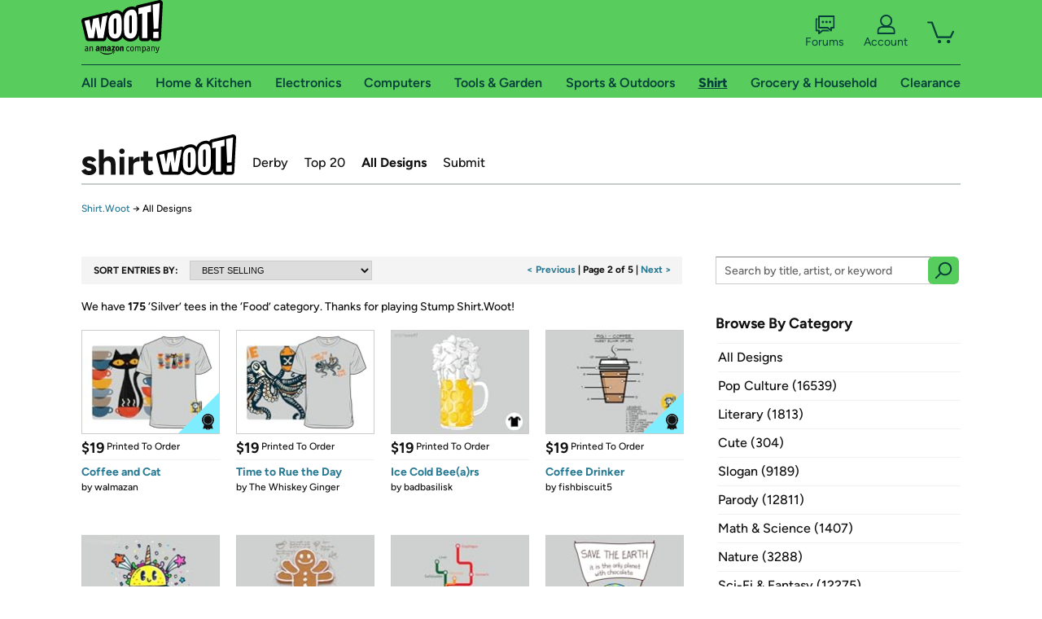

--- FILE ---
content_type: text/html; charset=utf-8
request_url: https://shirt.woot.com/catalog?category=food&color=silver&page=2&ref=cnt_ctlg_bnxt
body_size: 15274
content:



    <!DOCTYPE html>
    <html>
    <head>
        <!--AWS RUM-->
<script>(function (n, i, v, r, s, c, x, z) { x = window.AwsRumClient = { q: [], n: n, i: i, v: v, r: r, c: c }; window[n] = function (c, p) { x.q.push({ c: c, p: p }); }; z = document.createElement('script'); z.async = true; z.src = s; document.head.insertBefore(z, document.head.getElementsByTagName('script')[0]); })('cwr', 'f3691888-3da1-4d69-a78a-bbc88c499553', '1.0.0', 'us-east-1', 'https://client.rum.us-east-1.amazonaws.com/1.5.0/cwr.js', { guestRoleArn: "arn:aws:iam::525508281157:role/RUM-Monitor-us-east-1-525508281157-0063818041461-Unauth", identityPoolId: "us-east-1:9d0ab28f-ed32-4a67-84b0-1a981cafd7fb", endpoint: "https://dataplane.rum.us-east-1.amazonaws.com", telemetries: ["performance", "errors", "http"], allowCookies: true, enableXRay: true });</script>
<!--End AWS RUM-->

        <title>Shirt.Woot Catalog</title>
        <link rel="icon" type="image/png" href="https://d3rqdbvvokrlbl.cloudfront.net/lib/Images/favicon/favicon-96x96.2025.png" sizes="96x96" />
<link rel="icon" type="image/svg+xml" href="https://d3rqdbvvokrlbl.cloudfront.net/lib/Images/favicon/favicon.2025.svg" />
<link rel="apple-touch-icon" sizes="180x180" href="https://d3rqdbvvokrlbl.cloudfront.net/lib/Images/favicon/apple-touch-icon.5.png" />
<meta name="apple-mobile-web-app-title" content="Woot!" />


        <link href="https://d3rqdbvvokrlbl.cloudfront.net/areas/shirt.woot/styles/shared/layout.53e626251032.less" rel="stylesheet" />
        <link href="https://shirt.woot.com/catalog?category=food&amp;color=silver&amp;page=2"
              rel="canonical">
        
        <meta content="width=1100" name="viewport" />
        <meta name="google-site-verification" content="OvtTPma0yP_gBPm58WnY3eTo2QcEZerb24x8gTUgiZQ" />
        <script crossorigin="anonymous" src="https://d3rqdbvvokrlbl.cloudfront.net/lib/scripts/shared/jquery-modernizr.53e626251032.js"></script>

        <meta content="2026-01-22T02:15:54.7105222Z" id="timestamp">

            
        <meta property="fb:app_id" content="121800081168103" />
        <meta property="og:description" content="We have 175 ‘Silver’ tees in the ‘Food’ category. Thanks for playing Stump Shirt.Woot!" />
        <meta property="og:title" content="Shirt.Woot Catalog" />
        <meta property="og:url" content="https://shirt.woot.com/catalog?category=food&amp;color=silver&amp;page=2" />
        <meta property="og:site_name" content="Shirt.Woot" />


        <script>
            var googletag = googletag || {};
            googletag.cmd = googletag.cmd || [];
            (function () {
                var gads = document.createElement("script");
                gads.async = true;
                gads.type = "text/javascript";
                var useSSL = "https:" == document.location.protocol;
                gads.src = (useSSL ? "https:" : "http:") + "//www.googletagservices.com/tag/js/gpt.js";
                var node = document.getElementsByTagName("script")[0];
                node.parentNode.insertBefore(gads, node);
            })();
        </script>

        
            <script>
        var googleDataLayer = googleDataLayer || [];
        googleDataLayer.push({
            customDimensions: {
                displayType: 'Desktop',
            },
        });
    </script>

    <!-- Google Tag Manager -->
    <script>
        (function (w, d, s, l, i) {
            w[l] = w[l] || []; w[l].push({
                'gtm.start':
                    new Date().getTime(), event: 'gtm.js'
            }); var f = d.getElementsByTagName(s)[0],
                j = d.createElement(s), dl = l != 'dataLayer' ? '&l=' + l : ''; j.async = true; j.src =
                    '//www.googletagmanager.com/gtm.js?id=' + i + dl; f.parentNode.insertBefore(j, f);
        })(window, document, 'script', 'googleDataLayer', 'GTM-KBS4QP');</script>
    <!-- End Google Tag Manager -->


        

        <!-- Optimizely -->
        <script src="https://cdn.optimizely.com/js/25069340825.js"></script>
        <!-- End Optimizely -->

        
    <link href="https://d3rqdbvvokrlbl.cloudfront.net/areas/shirt.woot/styles/catalog/index.53e626251032.less" rel="stylesheet" />

        <style> </style > <script> $(function(){
if (document.location.href.indexOf('woot.com/offers/') < 0) {
    return;
}

var $linksWithWrongUrl = $('a[href="https://admin.woot.com/warranty"]');
if ($linksWithWrongUrl.length === 0) {
    return;
}
$linksWithWrongUrl.attr('href', document.location.origin + '/warranty');
}) </script> <style > </style><style></style >
<script>
$(document).ready(function () { 
$('p, h1, h2, h3, a').filter(':contains("Woot Inc"), :contains("Woot, Inc")').each(function(){$(this).text($(this).text().replace(/Woot,? Inc\.?/g,"Woot LLC")); });
});
</script>
<style ></style>

    </head>

    <body>
        

    <!-- Google Tag Manager (noscript) -->
        <noscript><iframe src="//www.googletagmanager.com/ns.html?id=GTM-KBS4QP"
        height="0" width="0" style="display:none;visibility:hidden" sandbox=""></iframe></noscript>
    <!-- End Google Tag Manager (noscript) -->


        
        <div id="header-container">
            
            



<a class="amazon-ingress" href="#" data-test-ui="amazon-ingress"><div class="arrow"></div>Back to Amazon.com</a>

<header id="global-header">
    <div class="header-container">
        <nav class="actions">
            <div class="logo-container">
                <a class="logo-container"     href="https://www.woot.com/?ref=w_ngh_w_2#ref=shirt.woot.com/header/tab@1.10-woot" data-ref-tag="w_ngh_w_2"
>
                    <img src="https://d3rqdbvvokrlbl.cloudfront.net/lib/images/sites/header/woot-logo.svg" alt="W-O-O-T exclamation. Woooot! an Amazon company." />
                </a>
            </div>
            <div class="actions-list-container menu-items-container">
                <div class="action-box">
                    <ul class="actions-list">
                        <li>
                            <a href="https://forums.woot.com/" class="forums">
                                <svg width="25" height="24" viewBox="0 0 25 24" fill="none"
    xmlns="http://www.w3.org/2000/svg">
    <g clip-path="url(#clip0_503_10326)">
        <g clip-path="url(#clip1_503_10326)">
            <path d="M24.21 1.29C24.03 1.11 23.78 1 23.52 1H5.02004C4.76004 1 4.51004 1.1 4.33004 1.29C4.15004 1.47 4.04004 1.72 4.04004 1.98V15.95C4.04004 16.21 4.14004 16.46 4.33004 16.64C4.52004 16.82 4.76004 16.93 5.02004 16.93H15.21L19.33 20.29C19.62 20.53 20.03 20.58 20.37 20.42C20.71 20.26 20.93 19.91 20.93 19.54V16.93H23.54C23.8 16.93 24.05 16.83 24.23 16.64C24.41 16.46 24.52 16.21 24.52 15.95V1.98C24.52 1.72 24.42 1.47 24.23 1.29H24.21ZM19.94 14.97C19.68 14.97 19.43 15.07 19.25 15.26C19.07 15.44 18.96 15.69 18.96 15.95V17.48L16.17 15.2C16 15.06 15.78 14.98 15.55 14.98H6.00004V2.95H22.55V14.97H19.94Z" fill="#121212"/>
            <path d="M18.6499 7.5C17.8399 7.5 17.1799 8.16 17.1799 8.97C17.1799 9.78 17.8399 10.44 18.6499 10.44C19.4599 10.44 20.1199 9.78 20.1199 8.97C20.1199 8.16 19.4599 7.5 18.6499 7.5Z" fill="#121212"/>
            <path d="M14.27 7.5C13.46 7.5 12.8 8.16 12.8 8.97C12.8 9.78 13.46 10.44 14.27 10.44C15.08 10.44 15.74 9.78 15.74 8.97C15.74 8.16 15.08 7.5 14.27 7.5Z" fill="#121212"/>
            <path d="M9.90005 7.5C9.09005 7.5 8.43005 8.16 8.43005 8.97C8.43005 9.78 9.09005 10.44 9.90005 10.44C10.7101 10.44 11.3701 9.78 11.3701 8.97C11.3701 8.16 10.7101 7.5 9.90005 7.5Z" fill="#121212"/>
            <path d="M15.69 18.49H9.45C9.22 18.49 9.01 18.57 8.83 18.71L6.04 20.99V19.46C6.04 19.2 5.94 18.95 5.75 18.77C5.56 18.59 5.32 18.48 5.06 18.48H2.45V6.41997H3.16V4.46997H1.48C1.22 4.46997 0.97 4.56997 0.79 4.75997C0.61 4.93997 0.5 5.18997 0.5 5.44997V19.46C0.5 19.72 0.6 19.97 0.79 20.15C0.97 20.33 1.22 20.44 1.48 20.44H4.09V23.05C4.09 23.43 4.31 23.77 4.65 23.93C4.99 24.09 5.39 24.04 5.69 23.8L9.81 20.44H18.08L15.7 18.49H15.69Z" fill="#121212"/>
        </g>
    </g>
    <g transform="translate(25,0)" clip-path="url(#clip0_504_10390)">
        <g clip-path="url(#clip1_504_10390)">
            <path d="M24.21 1.29C24.03 1.11 23.78 1 23.52 1H5.02004C4.76004 1 4.51004 1.1 4.33004 1.29C4.15004 1.47 4.04004 1.72 4.04004 1.98V15.95C4.04004 16.21 4.14004 16.46 4.33004 16.64C4.51004 16.82 4.76004 16.93 5.02004 16.93H15.21L19.33 20.29C19.62 20.53 20.03 20.58 20.37 20.42C20.71 20.26 20.93 19.91 20.93 19.54V16.93H23.54C23.8 16.93 24.05 16.83 24.23 16.64C24.41 16.45 24.52 16.21 24.52 15.95V1.98C24.52 1.72 24.42 1.47 24.23 1.29H24.21ZM9.90004 10.43C9.09004 10.43 8.43004 9.77 8.43004 8.96C8.43004 8.15 9.09004 7.49 9.90004 7.49C10.71 7.49 11.37 8.15 11.37 8.96C11.37 9.77 10.71 10.43 9.90004 10.43ZM14.27 10.43C13.46 10.43 12.8 9.77 12.8 8.96C12.8 8.15 13.46 7.49 14.27 7.49C15.08 7.49 15.74 8.15 15.74 8.96C15.74 9.77 15.08 10.43 14.27 10.43ZM18.65 10.43C17.84 10.43 17.18 9.77 17.18 8.96C17.18 8.15 17.84 7.49 18.65 7.49C19.46 7.49 20.12 8.15 20.12 8.96C20.12 9.77 19.46 10.43 18.65 10.43Z" fill="#121212"/>
            <path d="M15.69 18.49H9.45C9.22 18.49 9.01 18.57 8.83 18.71L6.04 20.99V19.46C6.04 19.2 5.94 18.95 5.75 18.77C5.56 18.59 5.32 18.48 5.06 18.48H2.45V6.41997H3.16V4.46997H1.48C1.22 4.46997 0.97 4.56997 0.79 4.75997C0.61 4.93997 0.5 5.18997 0.5 5.44997V19.46C0.5 19.72 0.6 19.97 0.79 20.15C0.97 20.33 1.22 20.44 1.48 20.44H4.09V23.05C4.09 23.43 4.31 23.77 4.65 23.93C4.99 24.09 5.39 24.04 5.69 23.8L9.81 20.44H18.08L15.7 18.49H15.69Z" fill="#121212"/>
        </g>
    </g>
    <defs>
        <clipPath id="clip0_503_10326">
            <rect width="24" height="24" fill="white" transform="translate(0.5)"/>
        </clipPath>
        <clipPath id="clip1_503_10326">
            <rect width="24" height="23.02" fill="white" transform="translate(0.5 1)"/>
        </clipPath>
        <clipPath id="clip0_504_10390">
            <rect width="24" height="24" fill="white" transform="translate(0.5)"/>
        </clipPath>
        <clipPath id="clip1_504_10390">
            <rect width="24" height="23.02" fill="white" transform="translate(0.5 1)"/>
        </clipPath>
    </defs>
</svg>

                                Forums
                            </a>
                        </li>
                        <li>
<div id="account" class="logged-out">
    <div id="welcome" data-header-ref="ngh">
            <div class="shows-user-drop">
                <a class="signin account">
                    <svg width="25" height="24" viewBox="0 0 25 24" fill="none"
    xmlns="http://www.w3.org/2000/svg">
    <g clip-path="url(#clip0_503_10282)">
        <path d="M21.78 15.72C20.62 14.69 19.04 14.07 17.31 14.07H16.25C18.55 12.79 20.11 10.33 20.11 7.51C20.11 3.36 16.75 0 12.6 0C8.45 0 5.08 3.36 5.08 7.51C5.08 10.33 6.64 12.79 8.94 14.07H7.88C6.15 14.07 4.57 14.69 3.41 15.72C2.25 16.75 1.5 18.22 1.5 19.85V23C1.5 23.25 1.6 23.51 1.79 23.69C1.97 23.87 2.22 23.98 2.48 23.98H22.71C22.97 23.98 23.22 23.88 23.4 23.69C23.58 23.51 23.69 23.26 23.69 23V19.85C23.69 18.22 22.94 16.75 21.78 15.73V15.72ZM8.67 11.44C7.66 10.43 7.04 9.05 7.04 7.51C7.04 5.97 7.66 4.59 8.67 3.58C9.68 2.57 11.06 1.95 12.6 1.95C14.14 1.95 15.52 2.57 16.53 3.58C17.54 4.59 18.16 5.97 18.16 7.51C18.16 9.05 17.54 10.43 16.53 11.44C15.52 12.45 14.14 13.07 12.6 13.07C11.06 13.07 9.68 12.45 8.67 11.44ZM21.73 22.02H3.45V19.85C3.45 18.83 3.91 17.9 4.7 17.19C5.49 16.48 6.62 16.03 7.87 16.03H17.29C18.55 16.03 19.67 16.48 20.46 17.19C21.25 17.9 21.71 18.83 21.71 19.85V22.02H21.73Z" fill="#121212"/>
    </g>
    <g transform="translate(25,0)" clip-path="url(#clip0_504_10402)">
        <path d="M21.78 15.72C20.62 14.69 19.04 14.07 17.31 14.07H16.25C18.55 12.79 20.11 10.33 20.11 7.51C20.11 3.36 16.75 0 12.6 0C8.45 0 5.08 3.36 5.08 7.51C5.08 10.33 6.64 12.79 8.94 14.07H7.88C6.15 14.07 4.57 14.69 3.41 15.72C2.25 16.75 1.5 18.22 1.5 19.85V23C1.5 23.25 1.6 23.51 1.79 23.69C1.97 23.87 2.22 23.98 2.48 23.98H22.71C22.97 23.98 23.22 23.88 23.4 23.69C23.58 23.51 23.69 23.26 23.69 23V19.85C23.69 18.22 22.94 16.75 21.78 15.73V15.72Z" fill="#121212"/>
    </g>
    <defs>
        <clipPath id="clip0_503_10282">
            <rect width="22.19" height="23.97" fill="white" transform="translate(1.5)"/>
        </clipPath>
        <clipPath id="clip0_504_10402">
            <rect width="22.19" height="23.97" fill="white" transform="translate(1.5)"/>
        </clipPath>
    </defs>
</svg>
                    Account
                </a>
            </div>
            <div class="acct-option-list">
                <ul>
                    <li>
                        <a class="signin">Sign in</a>
                    </li>
                    <li>
                        <a class="signup">New to Woot? - Sign up</a>
                    </li>
                    <li>
                        <a href="https://account.woot.com/?ref=ngh_act_ya_dd_so">Your Account</a>
                    </li>
                    <li>
                        <a href="https://account.woot.com/purchasehistory?ref=ngh_act_syb_so">Stuff You Bought</a>
                    </li>
                    <li>
                        <a href="https://support.woot.com/?ref=ngh_act_spt_so">Customer Service</a>
                    </li>
                    <li>
                        <a href="https://www.woot.com/feedback?ref=ngh_act_fdbk_so">Feedback</a>
                    </li>
                </ul>
            </div>
    </div>
</div>
</li>
                        <li>


<div data-minicart-hassoldoutitems="false" data-minicart-ref-tag="ngh_mc_crt" id="minicart">
        <a aria-label="Shopping Cart" class="count" href="https://www.woot.com/cart?ref=w_ngh_mc_icon#ref=shirt.woot.com/header"></a>
        <div class="loading"></div>
</div>
</li>
                    </ul>
                </div>
            </div>
        </nav>
        <nav class="categories">
                <div id="category-tab-everything-woot" class="category everything-woot retail  ">
                    <a     href="https://www.woot.com/alldeals?ref=w_ngh_et_1#ref=shirt.woot.com/header/tab@0.10-everything" data-ref-tag="w_ngh_et_1"
 class="tab"><span class="title">All Deals</span></a>



<section id="lazy-c3105acc-2c04-42c7-9e20-88a587424369" class="lazy-container drop-down" data-lazy-url="https://shirt.woot.com/sites/headercategoryflyout?category=Everything.Woot&amp;tabIndex=0&amp;tabCount=10&amp;ref=w_ngh_et_1" data-lazy-target="#category-tab-everything-woot" data-lazy-trigger="mouseover touchstart">
    <span class="loading"></span>
</section>
                </div>
                <div id="category-tab-home-woot" class="category home-woot retail  ">
                    <a     href="https://www.woot.com/category/home?ref=w_ngh_hm_3#ref=shirt.woot.com/header/tab@2.10-home" data-ref-tag="w_ngh_hm_3"
 class="tab"><span class="title">Home &amp; Kitchen</span></a>



<section id="lazy-0391d12c-5b2b-47d2-9cf3-4b8180e947f8" class="lazy-container drop-down" data-lazy-url="https://shirt.woot.com/sites/headercategoryflyout?category=Home.Woot&amp;tabIndex=2&amp;tabCount=10&amp;ref=w_ngh_hm_3" data-lazy-target="#category-tab-home-woot" data-lazy-trigger="mouseover touchstart">
    <span class="loading"></span>
</section>
                </div>
                <div id="category-tab-electronics-woot" class="category electronics-woot retail  ">
                    <a     href="https://www.woot.com/category/electronics?ref=w_ngh_el_4#ref=shirt.woot.com/header/tab@3.10-electronics" data-ref-tag="w_ngh_el_4"
 class="tab"><span class="title">Electronics</span></a>



<section id="lazy-90c9690e-1fa0-40bb-936a-d21f2b345b11" class="lazy-container drop-down" data-lazy-url="https://shirt.woot.com/sites/headercategoryflyout?category=Electronics.Woot&amp;tabIndex=3&amp;tabCount=10&amp;ref=w_ngh_el_4" data-lazy-target="#category-tab-electronics-woot" data-lazy-trigger="mouseover touchstart">
    <span class="loading"></span>
</section>
                </div>
                <div id="category-tab-computers-woot" class="category computers-woot retail  ">
                    <a     href="https://www.woot.com/category/computers?ref=w_ngh_cp_5#ref=shirt.woot.com/header/tab@4.10-computers" data-ref-tag="w_ngh_cp_5"
 class="tab"><span class="title">Computers</span></a>



<section id="lazy-d871888c-30dd-4195-9a5a-2a0a855c8b4b" class="lazy-container drop-down" data-lazy-url="https://shirt.woot.com/sites/headercategoryflyout?category=Computers.Woot&amp;tabIndex=4&amp;tabCount=10&amp;ref=w_ngh_cp_5" data-lazy-target="#category-tab-computers-woot" data-lazy-trigger="mouseover touchstart">
    <span class="loading"></span>
</section>
                </div>
                <div id="category-tab-tools-woot" class="category tools-woot retail  ">
                    <a     href="https://www.woot.com/category/tools?ref=w_ngh_tg_6#ref=shirt.woot.com/header/tab@5.10-tools" data-ref-tag="w_ngh_tg_6"
 class="tab"><span class="title">Tools &amp; Garden</span></a>



<section id="lazy-07a22909-68f1-44fe-9851-44955c70e683" class="lazy-container drop-down" data-lazy-url="https://shirt.woot.com/sites/headercategoryflyout?category=Tools.Woot&amp;tabIndex=5&amp;tabCount=10&amp;ref=w_ngh_tg_6" data-lazy-target="#category-tab-tools-woot" data-lazy-trigger="mouseover touchstart">
    <span class="loading"></span>
</section>
                </div>
                <div id="category-tab-sport-woot" class="category sport-woot retail  ">
                    <a     href="https://www.woot.com/category/sport?ref=w_ngh_sp_7#ref=shirt.woot.com/header/tab@6.10-sport" data-ref-tag="w_ngh_sp_7"
 class="tab"><span class="title">Sports &amp; Outdoors</span></a>



<section id="lazy-978b9374-975e-4a3d-8645-eee3ac623fbd" class="lazy-container drop-down" data-lazy-url="https://shirt.woot.com/sites/headercategoryflyout?category=Sport.Woot&amp;tabIndex=6&amp;tabCount=10&amp;ref=w_ngh_sp_7" data-lazy-target="#category-tab-sport-woot" data-lazy-trigger="mouseover touchstart">
    <span class="loading"></span>
</section>
                </div>
                <div id="category-tab-shirt-woot" class="category shirt-woot retail current ">
                    <a     href="https://shirt.woot.com/?ref=w_ngh_sh_8#ref=shirt.woot.com/header/tab@7.10-shirt" data-ref-tag="w_ngh_sh_8"
 class="tab"><span class="title">Shirt</span></a>



<section id="lazy-615bc149-3dad-496e-9386-1fb5c60b9049" class="lazy-container drop-down" data-lazy-url="https://shirt.woot.com/sites/headercategoryflyout?category=Shirt.Woot&amp;tabIndex=7&amp;tabCount=10&amp;ref=w_ngh_sh_8" data-lazy-target="#category-tab-shirt-woot" data-lazy-trigger="mouseover touchstart">
    <span class="loading"></span>
</section>
                </div>
                <div id="category-tab-grocery-woot" class="category grocery-woot retail  ">
                    <a     href="https://www.woot.com/category/grocery?ref=w_ngh_gr_9#ref=shirt.woot.com/header/tab@8.10-grocery" data-ref-tag="w_ngh_gr_9"
 class="tab"><span class="title">Grocery &amp; Household</span></a>



<section id="lazy-cb0381c6-4537-4e5f-8e91-dcd70d1170fe" class="lazy-container drop-down" data-lazy-url="https://shirt.woot.com/sites/headercategoryflyout?category=Grocery.Woot&amp;tabIndex=8&amp;tabCount=10&amp;ref=w_ngh_gr_9" data-lazy-target="#category-tab-grocery-woot" data-lazy-trigger="mouseover touchstart">
    <span class="loading"></span>
</section>
                </div>
                <div id="category-tab-sellout-woot" class="category sellout-woot retail  ">
                    <a     href="https://www.woot.com/category/sellout?ref=w_ngh_so_10#ref=shirt.woot.com/header/tab@9.10-sellout" data-ref-tag="w_ngh_so_10"
 class="tab"><span class="title">Clearance</span></a>



<section id="lazy-287914ae-f6a3-4185-b63a-bdbd67952635" class="lazy-container drop-down" data-lazy-url="https://shirt.woot.com/sites/headercategoryflyout?category=Sellout.Woot&amp;tabIndex=9&amp;tabCount=10&amp;ref=w_ngh_so_10" data-lazy-target="#category-tab-sellout-woot" data-lazy-trigger="mouseover touchstart">
    <span class="loading"></span>
</section>
                </div>
        </nav>
    </div>
</header>
        </div>
        

<header id="site-header">
    <h1><a class="logo" href="/#ref=shirt.woot.com/siteheader/logo" rel="home">Shirt.Woot</a></h1>
    <nav>
        <ul>
            <li><a class="" href="/derby?ref=w_sh_drby#ref=shirt.woot.com/siteheader/derby">Derby</a></li>
            <li><a class="" href="/top20?ref=w_sh_top20#ref=shirt.woot.com/siteheader/top20">Top 20</a></li>
            <li><a class="current" href="/catalog?ref=w_sh_ctlg#ref=shirt.woot.com/siteheader/catalog">All Designs</a></li>
            <li><a class="" href="/submit?ref=w_sh_sub#ref=shirt.woot.com/siteheader/submit">Submit</a></li>
        </ul>
    </nav>
</header>


        
    <nav id="breadcrumbs">
        <ol>
            <li>
                <a href="/?ref=sh_cnt_ctlg_idx_crum_1">Shirt.Woot</a>
                <span>&rarr;</span>
                All Designs
            </li>
        </ol>
    </nav>

        







<div id="content" class="">
        <div class="offer-list">

            <div class="offer-list-header">
                <div class="search-sort">
                    <h2>Sort Entries By:</h2>
                    <select onchange="if (this.value) window.location.href=this.value">
                        <option selected value="/catalog?category=food&amp;color=silver">BEST SELLING</option>
                        <option  value="/catalog?category=food&amp;color=silver&amp;sort=most-recent">MOST RECENT</option>
                    </select>
                </div>

                <div class="pagination">

                            <a class="prev" data-page="1" href="catalog?category=food&amp;color=silver&ref=cnt_ctlg_tprev">< Previous</a> |
                        <span>Page 2 of 5 </span>
                            | <a class="next" data-page="3" href="catalog?category=food&amp;color=silver&amp;page=3&ref=cnt_ctlg_tnext">Next ></a>
                </div>
            </div>

                <div class="results-header">
        <span class="icon"></span>

            We have <span class="count">175</span> ‘<span class="criteria">Silver</span>’ tees in the ‘<span class="criteria">Food</span>’ category. <span class="quip">Thanks for playing Stump Shirt.Woot!</span>
    </div>


            <ul>
                        <li class="derby-winners" data-tooltip="">
                            <a href="/offers/coffee-and-cat-1?ref=cnt_ctlg_dgn_0">
                                <img src="https://images-na.ssl-images-amazon.com/images/S/mediaservice.woot.com/5e1915e7-e93d-4e90-a010-1dabe898e377._SX169_CR0,1,169,124_.png" alt="Coffee and Cat" />

                                <span class="overlay"></span>
                                <span class="icon"></span>

                                <span class="header">
                                        <span class="price">$19</span>
                                    <span class="kind">
                                            Printed To Order
                                    </span>
                                </span>
                                <span class="info">
                                    <h2>Coffee and Cat</h2>
                                </span>
                            </a>
                                    <span class="artist">by <a href="/catalog?q=%40walmazan" title="walmazan">walmazan</a></span>

                        </li>
                        <li data-tooltip="">
                            <a href="/offers/time-to-rue-the-day-2?ref=cnt_ctlg_dgn_1">
                                <img src="https://images-na.ssl-images-amazon.com/images/S/mediaservice.woot.com/9853a4a0-e234-4df3-8af7-226304754ebb._SX169_CR0,1,169,124_.png" alt="Time to Rue the Day" />

                                <span class="overlay"></span>
                                <span class="icon"></span>

                                <span class="header">
                                        <span class="price">$19</span>
                                    <span class="kind">
                                            Printed To Order
                                    </span>
                                </span>
                                <span class="info">
                                    <h2>Time to Rue the Day</h2>
                                </span>
                            </a>
                                    <span class="artist">by <a href="/catalog?q=%40%22The+Whiskey+Ginger%22" title="The Whiskey Ginger">The Whiskey Ginger</a></span>

                        </li>
                        <li data-tooltip="">
                            <a href="/offers/ice-cold-beears-3?ref=cnt_ctlg_dgn_2">
                                <img src="https://images-na.ssl-images-amazon.com/images/S/mediaservice.woot.com/dfcf30c5-a4d8-47bd-bc63-d212f8d84249._SX169_CR0,1,169,124_.png" alt="Ice Cold Bee(a)rs" />

                                <span class="overlay"></span>
                                <span class="icon"></span>

                                <span class="header">
                                        <span class="price">$19</span>
                                    <span class="kind">
                                            Printed To Order
                                    </span>
                                </span>
                                <span class="info">
                                    <h2>Ice Cold Bee(a)rs</h2>
                                </span>
                            </a>
                                    <span class="artist">by <a href="/catalog?q=%40badbasilisk" title="badbasilisk">badbasilisk</a></span>

                        </li>
                        <li class="derby-winners" data-tooltip="">
                            <a href="/offers/coffee-drinker-2?ref=cnt_ctlg_dgn_3">
                                <img src="https://images-na.ssl-images-amazon.com/images/S/mediaservice.woot.com/f0a5deb3-e543-47ba-b39c-2494b3b69797._SX169_CR0,1,169,124_.png" alt="Coffee Drinker" />

                                <span class="overlay"></span>
                                <span class="icon"></span>

                                <span class="header">
                                        <span class="price">$19</span>
                                    <span class="kind">
                                            Printed To Order
                                    </span>
                                </span>
                                <span class="info">
                                    <h2>Coffee Drinker</h2>
                                </span>
                            </a>
                                    <span class="artist">by <a href="/catalog?q=%40fishbiscuit5" title="fishbiscuit5">fishbiscuit5</a></span>

                        </li>
                        <li class="derby-winners" data-tooltip="">
                            <a href="/offers/the-mythical-tacocorn-3?ref=cnt_ctlg_dgn_4">
                                <img src="https://images-na.ssl-images-amazon.com/images/S/mediaservice.woot.com/b6f56f92-f0b2-4dc5-af2f-0e24b56f4c48._SX169_CR0,1,169,124_.png" alt="The Mythical Tacocorn" />

                                <span class="overlay"></span>
                                <span class="icon"></span>

                                <span class="header">
                                        <span class="price">$19</span>
                                    <span class="kind">
                                            Printed To Order
                                    </span>
                                </span>
                                <span class="info">
                                    <h2>The Mythical Tacocorn</h2>
                                </span>
                            </a>
                                    <span class="artist">by <a href="/catalog?q=%40walmazan" title="walmazan">walmazan</a></span>

                        </li>
                        <li data-tooltip="">
                            <a href="/offers/you-cant-catch-me-remix-1?ref=cnt_ctlg_dgn_5">
                                <img src="https://images-na.ssl-images-amazon.com/images/S/mediaservice.woot.com/a24668ac-f6c8-4e67-b74c-c7c2c7d85446._SX169_CR0,1,169,124_.png" alt="You Can&#39;t Catch Me Remix" />

                                <span class="overlay"></span>
                                <span class="icon"></span>

                                <span class="header">
                                        <span class="price">$19</span>
                                    <span class="kind">
                                            Printed To Order
                                    </span>
                                </span>
                                <span class="info">
                                    <h2>You Can&#39;t Catch Me Remix</h2>
                                </span>
                            </a>
                                    <span class="artist">by <a href="/catalog?q=%40spiritgreen" title="spiritgreen">spiritgreen</a></span>

                        </li>
                        <li data-tooltip="">
                            <a href="/offers/gi-metro-remix-1?ref=cnt_ctlg_dgn_6">
                                <img src="https://images-na.ssl-images-amazon.com/images/S/mediaservice.woot.com/96827e17-92e5-4555-8a1e-6e03632cee1e._SX169_CR0,1,169,124_.png" alt="GI Metro Remix" />

                                <span class="overlay"></span>
                                <span class="icon"></span>

                                <span class="header">
                                        <span class="price">$19</span>
                                    <span class="kind">
                                            Printed To Order
                                    </span>
                                </span>
                                <span class="info">
                                    <h2>GI Metro Remix</h2>
                                </span>
                            </a>
                                    <span class="artist">by <a href="/catalog?q=%40Jack31081" title="Jack31081">Jack31081</a></span>

                        </li>
                        <li data-tooltip="">
                            <a href="/offers/save-the-earth-1?ref=cnt_ctlg_dgn_7">
                                <img src="https://images-na.ssl-images-amazon.com/images/S/mediaservice.woot.com/928559df-6f7e-442b-8355-d0cde88ea885._SX169_CR0,1,169,124_.png" alt="Save the Earth!" />

                                <span class="overlay"></span>
                                <span class="icon"></span>

                                <span class="header">
                                        <span class="price">$19</span>
                                    <span class="kind">
                                            Printed To Order
                                    </span>
                                </span>
                                <span class="info">
                                    <h2>Save the Earth!</h2>
                                </span>
                            </a>
                                    <span class="artist">by <a href="/catalog?q=%40bekadesigns" title="bekadesigns">bekadesigns</a></span>

                        </li>
                        <li data-tooltip="">
                            <a href="/offers/the-cookie-face-1?ref=cnt_ctlg_dgn_8">
                                <img src="https://images-na.ssl-images-amazon.com/images/S/mediaservice.woot.com/eada0ac3-c8e0-4a4e-b9a2-5c779f6a62b4._SX169_CR0,1,169,124_.png" alt="The Cookie Face" />

                                <span class="overlay"></span>
                                <span class="icon"></span>

                                <span class="header">
                                        <span class="price">$19</span>
                                    <span class="kind">
                                            Printed To Order
                                    </span>
                                </span>
                                <span class="info">
                                    <h2>The Cookie Face</h2>
                                </span>
                            </a>
                                    <span class="artist">by <a href="/catalog?q=%40Getsousa" title="Getsousa">Getsousa</a></span>

                        </li>
                        <li data-tooltip="">
                            <a href="/offers/im-a-pickle-1?ref=cnt_ctlg_dgn_9">
                                <img src="https://images-na.ssl-images-amazon.com/images/S/mediaservice.woot.com/9e75e120-2a20-4adb-ba1a-7c65e6396b4c._SX169_CR0,1,169,124_.png" alt="I&#39;m a Pickle" />

                                <span class="overlay"></span>
                                <span class="icon"></span>

                                <span class="header">
                                        <span class="price">$19</span>
                                    <span class="kind">
                                            Printed To Order
                                    </span>
                                </span>
                                <span class="info">
                                    <h2>I&#39;m a Pickle</h2>
                                </span>
                            </a>
                                    <span class="artist">by <a href="/catalog?q=%40Walmazan" title="Walmazan">Walmazan</a></span>

                        </li>
                        <li data-tooltip="">
                            <a href="/offers/taco-fighter-3?ref=cnt_ctlg_dgn_10">
                                <img src="https://images-na.ssl-images-amazon.com/images/S/mediaservice.woot.com/548013ea-5b70-4491-8e68-6c499f8cb7fe._SX169_CR0,1,169,124_.png" alt="Taco Fighter" />

                                <span class="overlay"></span>
                                <span class="icon"></span>

                                <span class="header">
                                        <span class="price">$19</span>
                                    <span class="kind">
                                            Printed To Order
                                    </span>
                                </span>
                                <span class="info">
                                    <h2>Taco Fighter</h2>
                                </span>
                            </a>
                                    <span class="artist">by <a href="/catalog?q=%40walmazan" title="walmazan">walmazan</a></span>

                        </li>
                        <li data-tooltip="">
                            <a href="/offers/want-a-piece-3?ref=cnt_ctlg_dgn_11">
                                <img src="https://images-na.ssl-images-amazon.com/images/S/mediaservice.woot.com/a627c9f0-f9d8-4913-a626-178551414b87._SX169_CR0,1,169,124_.png" alt="Want a Piece?" />

                                <span class="overlay"></span>
                                <span class="icon"></span>

                                <span class="header">
                                        <span class="price">$19</span>
                                    <span class="kind">
                                            Printed To Order
                                    </span>
                                </span>
                                <span class="info">
                                    <h2>Want a Piece?</h2>
                                </span>
                            </a>
                                    <span class="artist">by <a href="/catalog?q=%40fishbiscuit5" title="fishbiscuit5">fishbiscuit5</a></span>

                        </li>
                        <li data-tooltip="">
                            <a href="/offers/quit-coffee-2?ref=cnt_ctlg_dgn_12">
                                <img src="https://images-na.ssl-images-amazon.com/images/S/mediaservice.woot.com/481c3bb7-cca3-44f1-be97-66cb51f4c0ee._SX169_CR0,1,169,124_.png" alt="Quit Coffee" />

                                <span class="overlay"></span>
                                <span class="icon"></span>

                                <span class="header">
                                        <span class="price">$19</span>
                                    <span class="kind">
                                            Printed To Order
                                    </span>
                                </span>
                                <span class="info">
                                    <h2>Quit Coffee</h2>
                                </span>
                            </a>
                                    <span class="artist">by <a href="/catalog?q=%40randyotter" title="randyotter">randyotter</a></span>

                        </li>
                        <li class="derby-winners" data-tooltip="Hearken back to a simpler time when your biggest problems, fears, and enemies were inept ninjas, mutated animal men, and a weird alien brain in the stomach of a robot guy. *sigh* Those were the days...">
                            <a href="/offers/time-for-pizza-3?ref=cnt_ctlg_dgn_13">
                                <img src="https://images-na.ssl-images-amazon.com/images/S/mediaservice.woot.com/15797b66-a40c-4af8-956a-3b03efe67218._SX169_CR0,1,169,124_.png" alt="Time for Pizza" />

                                <span class="overlay"></span>
                                <span class="icon"></span>

                                <span class="header">
                                        <span class="price">$19</span>
                                    <span class="kind">
                                            Printed To Order
                                    </span>
                                </span>
                                <span class="info">
                                    <h2>Time for Pizza</h2>
                                </span>
                            </a>
                                    <span class="artist">by <a href="/catalog?q=%40Apelad" title="Apelad">Apelad</a></span>

                        </li>
                        <li data-tooltip="">
                            <a href="/offers/spicy-tacos-1?ref=cnt_ctlg_dgn_14">
                                <img src="https://images-na.ssl-images-amazon.com/images/S/mediaservice.woot.com/634624c8-55a5-4f94-baa1-8d03b5f6d411._SX169_CR0,1,169,124_.png" alt="Spicy Tacos" />

                                <span class="overlay"></span>
                                <span class="icon"></span>

                                <span class="header">
                                        <span class="price">$19</span>
                                    <span class="kind">
                                            Printed To Order
                                    </span>
                                </span>
                                <span class="info">
                                    <h2>Spicy Tacos</h2>
                                </span>
                            </a>
                                    <span class="artist">by <a href="/catalog?q=%40Walmazan" title="Walmazan">Walmazan</a></span>

                        </li>
                        <li data-tooltip="">
                            <a href="/offers/the-great-beer-wave-1?ref=cnt_ctlg_dgn_15">
                                <img src="https://images-na.ssl-images-amazon.com/images/S/mediaservice.woot.com/fffa7fd5-f5ce-48d0-b303-7dce8062342a._SX169_CR0,1,169,124_.png" alt="The Great Beer Wave" />

                                <span class="overlay"></span>
                                <span class="icon"></span>

                                <span class="header">
                                        <span class="price">$19</span>
                                    <span class="kind">
                                            Printed To Order
                                    </span>
                                </span>
                                <span class="info">
                                    <h2>The Great Beer Wave</h2>
                                </span>
                            </a>
                                    <span class="artist">by <a href="/catalog?q=%40drsimonbutler" title="drsimonbutler">drsimonbutler</a></span>

                        </li>
                        <li data-tooltip="">
                            <a href="/offers/zero-percent-1?ref=cnt_ctlg_dgn_16">
                                <img src="https://images-na.ssl-images-amazon.com/images/S/mediaservice.woot.com/064a7216-297e-47f0-b281-9a66cff4c26e._SX169_CR0,1,169,124_.png" alt="Zero Percent" />

                                <span class="overlay"></span>
                                <span class="icon"></span>

                                <span class="header">
                                        <span class="price">$19</span>
                                    <span class="kind">
                                            Printed To Order
                                    </span>
                                </span>
                                <span class="info">
                                    <h2>Zero Percent</h2>
                                </span>
                            </a>
                                    <span class="artist">by <a href="/catalog?q=%40Krittikae" title="Krittikae">Krittikae</a></span>

                        </li>
                        <li data-tooltip="">
                            <a href="/offers/sweet-ambition-2?ref=cnt_ctlg_dgn_17">
                                <img src="https://images-na.ssl-images-amazon.com/images/S/mediaservice.woot.com/483b6369-a542-4437-b095-52bccfddbb42._SX169_CR0,1,169,124_.png" alt="Sweet Ambition" />

                                <span class="overlay"></span>
                                <span class="icon"></span>

                                <span class="header">
                                        <span class="price">$19</span>
                                    <span class="kind">
                                            Printed To Order
                                    </span>
                                </span>
                                <span class="info">
                                    <h2>Sweet Ambition</h2>
                                </span>
                            </a>
                                    <span class="artist">by <a href="/catalog?q=%40%22Triagus+Nuradhim%22" title="Triagus Nuradhim">Triagus Nuradhim</a></span>

                        </li>
                        <li data-tooltip="">
                            <a href="/offers/cozybara-remix-1?ref=cnt_ctlg_dgn_18">
                                <img src="https://images-na.ssl-images-amazon.com/images/S/mediaservice.woot.com/8237f795-4b8e-4d4a-bf11-8785a73c4320._SX169_CR0,1,169,124_.png" alt="Cozybara Remix" />

                                <span class="overlay"></span>
                                <span class="icon"></span>

                                <span class="header">
                                        <span class="price">$19</span>
                                    <span class="kind">
                                            Printed To Order
                                    </span>
                                </span>
                                <span class="info">
                                    <h2>Cozybara Remix</h2>
                                </span>
                            </a>
                                    <span class="artist">by <a href="/catalog?q=%40ppmid" title="ppmid">ppmid</a></span>

                        </li>
                        <li data-tooltip="">
                            <a href="/offers/boop-1?ref=cnt_ctlg_dgn_19">
                                <img src="https://images-na.ssl-images-amazon.com/images/S/mediaservice.woot.com/b0d4a715-c7cf-4b04-9bb6-c924c54c3bf8._SX169_CR0,1,169,124_.png" alt="Boop!" />

                                <span class="overlay"></span>
                                <span class="icon"></span>

                                <span class="header">
                                        <span class="price">$19</span>
                                    <span class="kind">
                                            Printed To Order
                                    </span>
                                </span>
                                <span class="info">
                                    <h2>Boop!</h2>
                                </span>
                            </a>
                                    <span class="artist">by <a href="/catalog?q=%40Randyotter" title="Randyotter">Randyotter</a></span>

                        </li>
                        <li data-tooltip="">
                            <a href="/offers/son-of-burger-2?ref=cnt_ctlg_dgn_20">
                                <img src="https://images-na.ssl-images-amazon.com/images/S/mediaservice.woot.com/02002606-088a-422b-aaeb-928575a0916e._SX169_CR0,1,169,124_.png" alt="Son of Burger" />

                                <span class="overlay"></span>
                                <span class="icon"></span>

                                <span class="header">
                                        <span class="price">$19</span>
                                    <span class="kind">
                                            Printed To Order
                                    </span>
                                </span>
                                <span class="info">
                                    <h2>Son of Burger</h2>
                                </span>
                            </a>
                                    <span class="artist">by <a href="/catalog?q=%40APSketches" title="APSketches">APSketches</a></span>

                        </li>
                        <li data-tooltip="">
                            <a href="/offers/american-restaurant-2?ref=cnt_ctlg_dgn_21">
                                <img src="https://images-na.ssl-images-amazon.com/images/S/mediaservice.woot.com/d7450f8f-6048-4442-911f-bc63828427c8._SX169_CR0,1,169,124_.png" alt="American Restaurant" />

                                <span class="overlay"></span>
                                <span class="icon"></span>

                                <span class="header">
                                        <span class="price">$19</span>
                                    <span class="kind">
                                            Printed To Order
                                    </span>
                                </span>
                                <span class="info">
                                    <h2>American Restaurant</h2>
                                </span>
                            </a>
                                    <span class="artist">by <a href="/catalog?q=%40paxdomino" title="paxdomino">paxdomino</a></span>

                        </li>
                        <li data-tooltip="">
                            <a href="/offers/its-hotdish-1?ref=cnt_ctlg_dgn_22">
                                <img src="https://images-na.ssl-images-amazon.com/images/S/mediaservice.woot.com/f4cc4812-df4f-4132-bd8f-87e09013e9d1._SX169_CR0,1,169,124_.png" alt="It&#39;s Hotdish" />

                                <span class="overlay"></span>
                                <span class="icon"></span>

                                <span class="header">
                                        <span class="price">$19</span>
                                    <span class="kind">
                                            Printed To Order
                                    </span>
                                </span>
                                <span class="info">
                                    <h2>It&#39;s Hotdish</h2>
                                </span>
                            </a>
                                    <span class="artist">by <a href="/catalog?q=%40Cdrewlow" title="Cdrewlow">Cdrewlow</a></span>

                        </li>
                        <li data-tooltip="">
                            <a href="/offers/utini-1?ref=cnt_ctlg_dgn_23">
                                <img src="https://images-na.ssl-images-amazon.com/images/S/mediaservice.woot.com/96db4b33-ace1-4ee8-b40a-cc2c31a210b6._SX169_CR0,1,169,124_.png" alt="Utini!" />

                                <span class="overlay"></span>
                                <span class="icon"></span>

                                <span class="header">
                                        <span class="price">$19</span>
                                    <span class="kind">
                                            Printed To Order
                                    </span>
                                </span>
                                <span class="info">
                                    <h2>Utini!</h2>
                                </span>
                            </a>
                                    <span class="artist">by <a href="/catalog?q=%40Cdrewlow" title="Cdrewlow">Cdrewlow</a></span>

                        </li>
                        <li data-tooltip="Somewhere Dr. Venn is rolling in his grave.">
                            <a href="/offers/everythings-better-with-chocolate-1?ref=cnt_ctlg_dgn_24">
                                <img src="https://images-na.ssl-images-amazon.com/images/S/mediaservice.woot.com/7a99a95f-8fc7-49b7-b12e-3f5818bf8301._SX169_CR0,1,169,124_.png" alt="Everything&#39;s Better With Chocolate" />

                                <span class="overlay"></span>
                                <span class="icon"></span>

                                <span class="header">
                                        <span class="price">$19</span>
                                    <span class="kind">
                                            Printed To Order
                                    </span>
                                </span>
                                <span class="info">
                                    <h2>Everything&#39;s Better With Chocolate</h2>
                                </span>
                            </a>
                                    <span class="artist">by <a href="/catalog?q=%40fishbiscuit5" title="fishbiscuit5">fishbiscuit5</a></span>

                        </li>
                        <li data-tooltip="">
                            <a href="/offers/italian-brothers-2?ref=cnt_ctlg_dgn_25">
                                <img src="https://images-na.ssl-images-amazon.com/images/S/mediaservice.woot.com/f0cd6f6a-41c4-413d-b642-93413d3c61e1._SX169_CR0,1,169,124_.png" alt="Italian Brothers" />

                                <span class="overlay"></span>
                                <span class="icon"></span>

                                <span class="header">
                                        <span class="price">$19</span>
                                    <span class="kind">
                                            Printed To Order
                                    </span>
                                </span>
                                <span class="info">
                                    <h2>Italian Brothers</h2>
                                </span>
                            </a>
                                    <span class="artist">by <a href="/catalog?q=%40spiritgreen" title="spiritgreen">spiritgreen</a></span>

                        </li>
                        <li data-tooltip="">
                            <a href="/offers/lets-get-totally-sauced?ref=cnt_ctlg_dgn_26">
                                <img src="https://images-na.ssl-images-amazon.com/images/S/mediaservice.woot.com/15cdaf5c-0f03-466b-9c92-6c1b30faf87b._SX169_CR0,1,169,124_.png" alt="Let&#39;s Get Totally Sauced" />

                                <span class="overlay"></span>
                                <span class="icon"></span>

                                <span class="header">
                                        <span class="price">$19</span>
                                    <span class="kind">
                                            Printed To Order
                                    </span>
                                </span>
                                <span class="info">
                                    <h2>Let&#39;s Get Totally Sauced</h2>
                                </span>
                            </a>
                                    <span class="artist">by <a href="/catalog?q=%40collinvh" title="collinvh">collinvh</a></span>

                        </li>
                        <li data-tooltip="">
                            <a href="/offers/life-coach-2?ref=cnt_ctlg_dgn_27">
                                <img src="https://images-na.ssl-images-amazon.com/images/S/mediaservice.woot.com/96a7efe8-b889-4533-b026-d65ec82c6538._SX169_CR0,1,169,124_.png" alt="Life Coach" />

                                <span class="overlay"></span>
                                <span class="icon"></span>

                                <span class="header">
                                        <span class="price">$19</span>
                                    <span class="kind">
                                            Printed To Order
                                    </span>
                                </span>
                                <span class="info">
                                    <h2>Life Coach</h2>
                                </span>
                            </a>
                                    <span class="artist">by <a href="/catalog?q=%40mekazoo" title="mekazoo">mekazoo</a></span>

                        </li>
                        <li data-tooltip="">
                            <a href="/offers/to-the-fridge-and-back-again-1?ref=cnt_ctlg_dgn_28">
                                <img src="https://images-na.ssl-images-amazon.com/images/S/mediaservice.woot.com/cf4de5a8-6ffe-46d4-8d7d-c4215f64a88a._SX169_CR0,1,169,124_.png" alt="To the Fridge and Back Again" />

                                <span class="overlay"></span>
                                <span class="icon"></span>

                                <span class="header">
                                        <span class="price">$19</span>
                                    <span class="kind">
                                            Printed To Order
                                    </span>
                                </span>
                                <span class="info">
                                    <h2>To the Fridge and Back Again</h2>
                                </span>
                            </a>
                                    <span class="artist">by <a href="/catalog?q=%40Krittikae" title="Krittikae">Krittikae</a></span>

                        </li>
                        <li data-tooltip="">
                            <a href="/offers/ill-call-you-later-1?ref=cnt_ctlg_dgn_29">
                                <img src="https://images-na.ssl-images-amazon.com/images/S/mediaservice.woot.com/9625ecbc-5a57-4290-ab91-e6d758419713._SX169_CR0,1,169,124_.png" alt="I&#39;ll Call You Later" />

                                <span class="overlay"></span>
                                <span class="icon"></span>

                                <span class="header">
                                        <span class="price">$19</span>
                                    <span class="kind">
                                            Printed To Order
                                    </span>
                                </span>
                                <span class="info">
                                    <h2>I&#39;ll Call You Later</h2>
                                </span>
                            </a>
                                    <span class="artist">by <a href="/catalog?q=%40%22Zach+Terrell%22" title="Zach Terrell">Zach Terrell</a></span>

                        </li>
                        <li data-tooltip="">
                            <a href="/offers/my-diet-is-trash-1?ref=cnt_ctlg_dgn_30">
                                <img src="https://images-na.ssl-images-amazon.com/images/S/mediaservice.woot.com/de0db2e2-c41f-4f24-8e76-30da8dee4140._SX169_CR0,1,169,124_.png" alt="My Diet Is Trash" />

                                <span class="overlay"></span>
                                <span class="icon"></span>

                                <span class="header">
                                        <span class="price">$19</span>
                                    <span class="kind">
                                            Printed To Order
                                    </span>
                                </span>
                                <span class="info">
                                    <h2>My Diet Is Trash</h2>
                                </span>
                            </a>
                                    <span class="artist">by <a href="/catalog?q=%40BuddyTees" title="BuddyTees">BuddyTees</a></span>

                        </li>
                        <li data-tooltip="">
                            <a href="/offers/ceci-nest-pas-une-pi-1?ref=cnt_ctlg_dgn_31">
                                <img src="https://images-na.ssl-images-amazon.com/images/S/mediaservice.woot.com/ebba5aed-38b3-4eaf-9bea-93c65a24dcc4._SX169_CR0,1,169,124_.png" alt="Ceci n&#39;est pas une Pi" />

                                <span class="overlay"></span>
                                <span class="icon"></span>

                                <span class="header">
                                        <span class="price">$19</span>
                                    <span class="kind">
                                            Printed To Order
                                    </span>
                                </span>
                                <span class="info">
                                    <h2>Ceci n&#39;est pas une Pi</h2>
                                </span>
                            </a>
                                    <span class="artist">by <a href="/catalog?q=%40Zawitees" title="Zawitees">Zawitees</a></span>

                        </li>
                        <li data-tooltip="">
                            <a href="/offers/high-cat-astroph-tee-1?ref=cnt_ctlg_dgn_32">
                                <img src="https://images-na.ssl-images-amazon.com/images/S/mediaservice.woot.com/d74edbfb-04d0-4f14-bc27-fa2ab5ee69d7._SX169_CR0,1,169,124_.png" alt="High Cat-astroph-tee" />

                                <span class="overlay"></span>
                                <span class="icon"></span>

                                <span class="header">
                                        <span class="price">$19</span>
                                    <span class="kind">
                                            Printed To Order
                                    </span>
                                </span>
                                <span class="info">
                                    <h2>High Cat-astroph-tee</h2>
                                </span>
                            </a>
                                    <span class="artist">by <a href="/catalog?q=%40Kg07" title="Kg07">Kg07</a></span>

                        </li>
                        <li data-tooltip="">
                            <a href="/offers/beer-belly-1?ref=cnt_ctlg_dgn_33">
                                <img src="https://images-na.ssl-images-amazon.com/images/S/mediaservice.woot.com/aa8f7ab0-8493-4800-9b79-cd41c0783285._SX169_CR0,1,169,124_.png" alt="Beer Belly" />

                                <span class="overlay"></span>
                                <span class="icon"></span>

                                <span class="header">
                                        <span class="price">$19</span>
                                    <span class="kind">
                                            Printed To Order
                                    </span>
                                </span>
                                <span class="info">
                                    <h2>Beer Belly</h2>
                                </span>
                            </a>
                                    <span class="artist">by <a href="/catalog?q=%40Raffiti" title="Raffiti">Raffiti</a></span>

                        </li>
                        <li data-tooltip="">
                            <a href="/offers/puuf-1?ref=cnt_ctlg_dgn_34">
                                <img src="https://images-na.ssl-images-amazon.com/images/S/mediaservice.woot.com/f33ccfa8-2fc3-4973-9ffd-c33a2a84bc96._SX169_CR0,1,169,124_.png" alt="Puuf!" />

                                <span class="overlay"></span>
                                <span class="icon"></span>

                                <span class="header">
                                        <span class="price">$19</span>
                                    <span class="kind">
                                            Printed To Order
                                    </span>
                                </span>
                                <span class="info">
                                    <h2>Puuf!</h2>
                                </span>
                            </a>
                                    <span class="artist">by <a href="/catalog?q=%40%22Alberto+Arni%22" title="Alberto Arni">Alberto Arni</a></span>

                        </li>
                        <li data-tooltip="">
                            <a href="/offers/food-fight-remix-3?ref=cnt_ctlg_dgn_35">
                                <img src="https://images-na.ssl-images-amazon.com/images/S/mediaservice.woot.com/9716eaaf-a9ab-487e-becc-63e26539fb76._SX169_CR0,1,169,124_.png" alt="Food Fight Remix" />

                                <span class="overlay"></span>
                                <span class="icon"></span>

                                <span class="header">
                                        <span class="price">$19</span>
                                    <span class="kind">
                                            Printed To Order
                                    </span>
                                </span>
                                <span class="info">
                                    <h2>Food Fight Remix</h2>
                                </span>
                            </a>
                                    <span class="artist">by <a href="/catalog?q=%40%22Alex+Solis%22" title="Alex Solis">Alex Solis</a></span>

                        </li>
                        <li data-tooltip="">
                            <a href="/offers/instant-classic-2?ref=cnt_ctlg_dgn_36">
                                <img src="https://images-na.ssl-images-amazon.com/images/S/mediaservice.woot.com/d6ac6977-870f-4712-964b-44a98c0f310e._SX169_CR0,1,169,124_.png" alt="Instant Classic" />

                                <span class="overlay"></span>
                                <span class="icon"></span>

                                <span class="header">
                                        <span class="price">$19</span>
                                    <span class="kind">
                                            Printed To Order
                                    </span>
                                </span>
                                <span class="info">
                                    <h2>Instant Classic</h2>
                                </span>
                            </a>
                                    <span class="artist">by <a href="/catalog?q=%40Walmazan" title="Walmazan">Walmazan</a></span>

                        </li>
                        <li data-tooltip="">
                            <a href="/offers/cretaceous-bbq-co-2?ref=cnt_ctlg_dgn_37">
                                <img src="https://images-na.ssl-images-amazon.com/images/S/mediaservice.woot.com/e095c6b8-adf9-4da4-a93f-7294d6629812._SX169_CR0,1,169,124_.png" alt="Cretaceous BBQ Co." />

                                <span class="overlay"></span>
                                <span class="icon"></span>

                                <span class="header">
                                        <span class="price">$19</span>
                                    <span class="kind">
                                            Printed To Order
                                    </span>
                                </span>
                                <span class="info">
                                    <h2>Cretaceous BBQ Co.</h2>
                                </span>
                            </a>
                                    <span class="artist">by <a href="/catalog?q=%40Thehookshot" title="Thehookshot">Thehookshot</a></span>

                        </li>
                        <li data-tooltip="">
                            <a href="/offers/i-wanna-guac-1?ref=cnt_ctlg_dgn_38">
                                <img src="https://images-na.ssl-images-amazon.com/images/S/mediaservice.woot.com/f13f4f99-1cbe-44c5-a707-956d59cc0daa._SX169_CR0,1,169,124_.png" alt="I Wanna Guac" />

                                <span class="overlay"></span>
                                <span class="icon"></span>

                                <span class="header">
                                        <span class="price">$19</span>
                                    <span class="kind">
                                            Printed To Order
                                    </span>
                                </span>
                                <span class="info">
                                    <h2>I Wanna Guac</h2>
                                </span>
                            </a>
                                    <span class="artist">by <a href="/catalog?q=%40fishbiscuit5" title="fishbiscuit5">fishbiscuit5</a></span>

                        </li>
                        <li data-tooltip="">
                            <a href="/offers/coffee-first-1?ref=cnt_ctlg_dgn_39">
                                <img src="https://images-na.ssl-images-amazon.com/images/S/mediaservice.woot.com/031050cf-6a61-46ce-9f87-d53a9ef4d728._SX169_CR0,1,169,124_.png" alt="Coffee First" />

                                <span class="overlay"></span>
                                <span class="icon"></span>

                                <span class="header">
                                        <span class="price">$19</span>
                                    <span class="kind">
                                            Printed To Order
                                    </span>
                                </span>
                                <span class="info">
                                    <h2>Coffee First</h2>
                                </span>
                            </a>
                                    <span class="artist">by <a href="/catalog?q=%40Walmazan" title="Walmazan">Walmazan</a></span>

                        </li>
            </ul>
            <div class="offer-list-footer">
                <div class="pagination bottom">

                            <a class="prev" data-page="1" href="catalog?category=food&amp;color=silver&ref=cnt_ctlg_bprev">< Previous</a> |
                                <a class='page' data-page='1' href='catalog?category=food&amp;color=silver&ref=cnt_ctlg_pglk_1'>1</a>
2                                <a class='page' data-page='3' href='catalog?category=food&amp;color=silver&amp;page=3&ref=cnt_ctlg_pglk_3'>3</a>
                                <a class='page' data-page='4' href='catalog?category=food&amp;color=silver&amp;page=4&ref=cnt_ctlg_pglk_4'>4</a>
                                <a class='page' data-page='5' href='catalog?category=food&amp;color=silver&amp;page=5&ref=cnt_ctlg_pglk_5'>5</a>
                            | <a class="next" data-page="3" href="catalog?category=food&amp;color=silver&amp;page=3&ref=cnt_ctlg_bnxt">Next ></a>
                </div>
            </div>
        </div>
        <div class="catalog-search-container">
<form action="/catalog" method="get">                <input class="q" id="q" name="q" placeholder="Search by title, artist, or keyword" type="text" />
                <span class="search">
                    <input class="search-button" type="submit" value=" " />
                </span>
</form>        </div>


<div class="search-filters">
    <h3>Browse By Category</h3>
    <ul>
        <li class="category" id="category_all"><a href='catalog'>All Designs</a></li>

            <li class="category" id="category_pop-culture"><a href='catalog?category=pop-culture'>Pop Culture (16539)</a>
            </li>
            <li class="category" id="category_literary"><a href='catalog?category=literary'>Literary (1813)</a>
            </li>
            <li class="category" id="category_cute-kawaii"><a href='catalog?category=cute-kawaii'>Cute (304)</a>
            </li>
            <li class="category" id="category_slogan"><a href='catalog?category=slogan'>Slogan (9189)</a>
            </li>
            <li class="category" id="category_parody"><a href='catalog?category=parody'>Parody (12811)</a>
            </li>
            <li class="category" id="category_math-science"><a href='catalog?category=math-science'>Math &amp; Science (1407)</a>
            </li>
            <li class="category" id="category_nature"><a href='catalog?category=nature'>Nature (3288)</a>
            </li>
            <li class="category" id="category_sci-fi-fantasy"><a href='catalog?category=sci-fi-fantasy'>Sci-Fi &amp; Fantasy (12275)</a>
            </li>
            <li class="category" id="category_food"><a href='catalog?category=food'>Food (3753)</a>
            </li>
            <li class="category" id="category_art-design"><a href='catalog?category=art-design'>Art &amp; Design (6054)</a>
            </li>
            <li class="category" id="category_derby-winners"><a href='catalog?category=derby-winners'>Derby Winners (2732)</a>
                    <span class="derby-winners-icon "></span>
            </li>
            <li class="category" id="category_video-games"><a href='catalog?category=video-games'>Video Games (3488)</a>
            </li>
            <li class="category" id="category_music"><a href='catalog?category=music'>Music (1410)</a>
            </li>
            <li class="category" id="category_tech"><a href='catalog?category=tech'>Tech (1289)</a>
            </li>
            <li class="category" id="category_animals"><a href='catalog?category=animals'>Animals (9095)</a>
            </li>
    </ul>

    <h3>Browse By Color</h3>
    <ul style="width: 270px;">
            <li class="color" id="color_olive">
                <a  style="background-color: #4a4f26" href="catalog?category=food&amp;color=olive" title="Olive"></a>
            </li>
            <li class="color" id="color_silver">
                <a  style="background-color: #cfd1d1" href="catalog?category=food" title="Silver"></a>
            </li>
            <li class="color" id="color_baby-blue">
                <a  style="background-color: #8fb8db" href="catalog?category=food&amp;color=baby-blue" title="Baby Blue"></a>
            </li>
            <li class="color" id="color_cranberry">
                <a  style="background-color: #6e0a25" href="catalog?category=food&amp;color=cranberry" title="Cranberry"></a>
            </li>
            <li class="color" id="color_red">
                <a  style="background-color: #ba0c2f" href="catalog?category=food&amp;color=red" title="Red"></a>
            </li>
            <li class="color" id="color_grass">
                <a  style="background-color: #5e9444" href="catalog?category=food&amp;color=grass" title="Grass"></a>
            </li>
            <li class="color" id="color_asphalt">
                <a  style="background-color: #3f3e3c" href="catalog?category=food&amp;color=asphalt" title="Asphalt"></a>
            </li>
            <li class="color" id="color_navy">
                <a  style="background-color: #111c24" href="catalog?category=food&amp;color=navy" title="Navy"></a>
            </li>
            <li class="color" id="color_slate">
                <a  style="background-color: #818189" href="catalog?category=food&amp;color=slate" title="Slate"></a>
            </li>
            <li class="color" id="color_orange">
                <a  style="background-color: #dc4634" href="catalog?category=food&amp;color=orange" title="Orange (unavailable)"></a>
            </li>
            <li class="color" id="color_black">
                <a  style="background-color: #000000" href="catalog?category=food&amp;color=black" title="Black"></a>
            </li>
            <li class="color" id="color_white">
                <a  style="background-color: #ffffff" href="catalog?category=food&amp;color=white" title="White"></a>
            </li>
            <li class="color" id="color_lemon">
                <a  style="background-color: #f0e87b" href="catalog?category=food&amp;color=lemon" title="Lemon"></a>
            </li>
            <li class="color" id="color_pink">
                <a  style="background-color: #f8b8db" href="catalog?category=food&amp;color=pink" title="Pink (unavailable)"></a>
            </li>
            <li class="color" id="color_kelly-green">
                <a  style="background-color: #006136" href="catalog?category=food&amp;color=kelly-green" title="Kelly Green"></a>
            </li>
            <li class="color" id="color_brown">
                <a  style="background-color: #31261d" href="catalog?category=food&amp;color=brown" title="Brown"></a>
            </li>
            <li class="color" id="color_cream">
                <a  style="background-color: #f2e3cd" href="catalog?category=food&amp;color=cream" title="Cream"></a>
            </li>
            <li class="color" id="color_royal-blue">
                <a  style="background-color: #1c4086" href="catalog?category=food&amp;color=royal-blue" title="Royal Blue"></a>
            </li>
        <li class="color" id="color_heather-gray">
            <a style="background-color: #babcbe" href="catalog?category=food&amp;color=heather-gray" title="Heather Gray (now Silver)"></a>
        </li>
    </ul>

    <div class="background-image"></div>
</div>

<script>

    $(function () {

        function highlightParam(elem) {
            if (elem.length) {
                elem.addClass('selected');
            }
        }

        var url = $.url();
        var category = $('#category_' + url.param('category'));
        var color = $('#color_' + url.param('color'));
        var price = $('#price_' + url.param('price'));
        highlightParam(category);
        highlightParam(color);
        highlightParam(price);

        if (category.length == 0 && color.length == 0 && price.length == 0 && !url.param('q')) {
            $('#category_all').addClass('selected');
        }
    });

</script>
</div>

        
<footer id="global-footer">
    <div class="footer-container">
        <div class="actions">
            <nav>
                <h2>Company Info</h2>
                <ul>
                    <li><a href="https://www.woot.com/about?ref=w_ngf_abt">About Us</a></li>
                    <li><a href="https://www.woot.com/jobs?ref=w_ngf_wfw">Careers</a></li>
                    <li><a href="https://www.woot.com/faq?ref=w_ngf_faqs">FAQ</a></li>
                    <li><a href="https://www.woot.com/feedback?ref=w_ngf_fdbk">Feedback</a></li>
                </ul>
            </nav>
            <nav>
                <h2>Customer Care</h2>
                <ul>
                    <li><a href="https://support.woot.com/?ref=w_ngf_spt">Customer Service</a></li>
                    <li><a href="https://www.woot.com/faq?ref=w_ngf_rp#what-is-woots-return-policy">Woot's Return Policy</a></li>
                    <li><a href="https://www.woot.com/warranty?ref=w_ngf_pw">Product Warranty</a></li>
                    <li><a href="https://www.woot.com/recalls?ref=w_ngf_pdn">Product Recall Notices</a></li>
                        <li><a href="https://shirt.woot.com//faq?ref=w_ngf_faqs">Shirt FAQ</a></li>
                    <li><a href="https://www.woot.com/writeus?ref=w_ngf_wtus">Write Us</a></li>
                </ul>
            </nav>
            <nav>
                <h2>Community</h2>
                <ul>
                    <li><a href="https://www.facebook.com/woot" data-external-ref-tag="w_ngf_fb" target="_blank">Facebook</a></li>
                    <li><a href="https://twitter.com/woot" data-external-ref-tag="w_ngf_twit" target="_blank">Twitter</a></li>
                    <li><a href="https://forums.woot.com/">Forums</a></li>
                    <li><a href="https://forums.woot.com/c/everything-but-woot">Everything But Woot</a></li>
                    <li><a href="https://developer.woot.com/" data-external-ref-tag="w_ngf_dev">Developer Portal</a></li>
                </ul>
            </nav>
            <nav>
                <h2>Boring Stuff</h2>
                <ul>
                    <li><a href="https://www.woot.com/affiliates?ref=w_ngf_min">Woot Affiliates</a></li>
                    <li><a href="https://www.woot.com/terms?ref=w_ngf_tc">Terms and Conditions</a></li>
                    <li><a href="https://www.woot.com/Prop65?ref=w_ngf_p65">Prop 65</a></li>
                    <li><a href="https://www.woot.com/privacy?ref=w_ngf_pp">Privacy Policy</a></li>
                    <li><a href="https://vendorportal.woot.com" data-external-ref-tag="w_ngf_vp">Vendor Resources</a></li>
                </ul>
            </nav>
            <aside class="fine-print">
                <h2>The Fine Print</h2>
                

<p>
    Woot.com is operated by Woot.com LLC.

        Products on Woot.com are sold by Woot.com LLC.
    Product narratives are for entertainment purposes and frequently employ <a href="https://en.wikipedia.org/wiki/Point_of_view_(literature)" data-external-ref-tag="w_sf_fp_pov">literary point of view</a>; the narratives do not express Woot's editorial opinion.
    Aside from literary abuse, your use of this site also subjects you to Woot's <a href="https://www.woot.com/terms?ref=w_sf_fp_tu">terms of use</a> and <a href="https://www.woot.com/privacy?ref=w_sf_fp_pp">privacy policy.</a>
        <span> Ads by Longitude.</span>
</p>

            </aside>
        </div>
        <div class="copyright-and-privacy-section">
            <p class="copyright">Woot logos, site design, &amp; content &copy; Woot.com LLC 2004-2026. All Rights Reserved.</p>
                <div class="privacy">
                    <a href="https://www.woot.com/privacy-settings?ref=w_ngf_privsett">Your Ads Privacy Choices</a>
                    <div class="privacy-toggle-container">
                        <a class="privacy-toggle" href="https://www.woot.com/privacy-settings?ref=w_ngf_privsett">
                            <img src="/lib/images/sites/privacy-toggle.svg" alt="Privacy Settings" />
                        </a>
                    </div>
                </div>
        </div>
    </div>
</footer>
        <script crossorigin="anonymous" src="https://d3rqdbvvokrlbl.cloudfront.net/scripts/shared/layout.53e626251032.js"></script>
        



        <!-- Advertisement End Marker -->
<div id='cdm-zone-end'></div>

    </body>

</html>


--- FILE ---
content_type: text/xml
request_url: https://sts.us-east-1.amazonaws.com/
body_size: 2054
content:
<AssumeRoleWithWebIdentityResponse xmlns="https://sts.amazonaws.com/doc/2011-06-15/">
  <AssumeRoleWithWebIdentityResult>
    <Audience>us-east-1:9d0ab28f-ed32-4a67-84b0-1a981cafd7fb</Audience>
    <AssumedRoleUser>
      <AssumedRoleId>AROAXUWV4ANCRI2ZNWFVN:cwr</AssumedRoleId>
      <Arn>arn:aws:sts::525508281157:assumed-role/RUM-Monitor-us-east-1-525508281157-0063818041461-Unauth/cwr</Arn>
    </AssumedRoleUser>
    <Provider>cognito-identity.amazonaws.com</Provider>
    <Credentials>
      <AccessKeyId>ASIAXUWV4ANCVM7DIER3</AccessKeyId>
      <SecretAccessKey>wx+1HY1/E7p3i/QZ7C0WYSgquQrUpEUzjsH/b8+u</SecretAccessKey>
      <SessionToken>IQoJb3JpZ2luX2VjEAsaCXVzLWVhc3QtMSJGMEQCIH9eEPzpmOwAvGtKtqjZ4L7JL7dtKI8KPHbmg0K4TLJbAiB2O8zf9lrFWSdYrV4/WzQMKn1KePWDKsR5oXIScw/vLyqPAwjT//////////8BEAAaDDUyNTUwODI4MTE1NyIMnqJx/Mvj5BYYaXuYKuMCs3nOx8EWQWZ5Ezgoa/u0RMZCal6B9FVBz3W0ErIfgasU67cL/[base64]/[base64]/zjoKld780+GU9fupWtXuCUEHjmUPjd2Khr9hxHlXVN7Bb1KKTdN38TNbG6p08Txz8qfIU9j6aVz3JG6PFAwaYQU0SSJfWIZabrYLHDE5bAjL/vT0T85eJJA7yKQGI1G0UDrIss2vWr0VrQkLHW6PwrvFZ1vA/KdgdH8MkYOpS/ZkC0SB4PZ3p8kuQ1sURBEosZM4d93fNB0nB51SbaRjtKgffWVwOrBSExohrtU/mMEoasvqV++9JVTVM2e7IFEBv5/f0S8yODIBKkAtSsJQk4XAjIjzZI8pW4k46Y4tmqYlaUg/J7D/FmJNH3hS9h7wrPJFKg4MvM=</SessionToken>
      <Expiration>2026-01-22T03:15:58Z</Expiration>
    </Credentials>
    <SubjectFromWebIdentityToken>us-east-1:7a5abc03-45b4-c734-4d2f-7006fd0b51cb</SubjectFromWebIdentityToken>
  </AssumeRoleWithWebIdentityResult>
  <ResponseMetadata>
    <RequestId>642e554c-2628-4176-8ed3-4c4d155dedf4</RequestId>
  </ResponseMetadata>
</AssumeRoleWithWebIdentityResponse>
